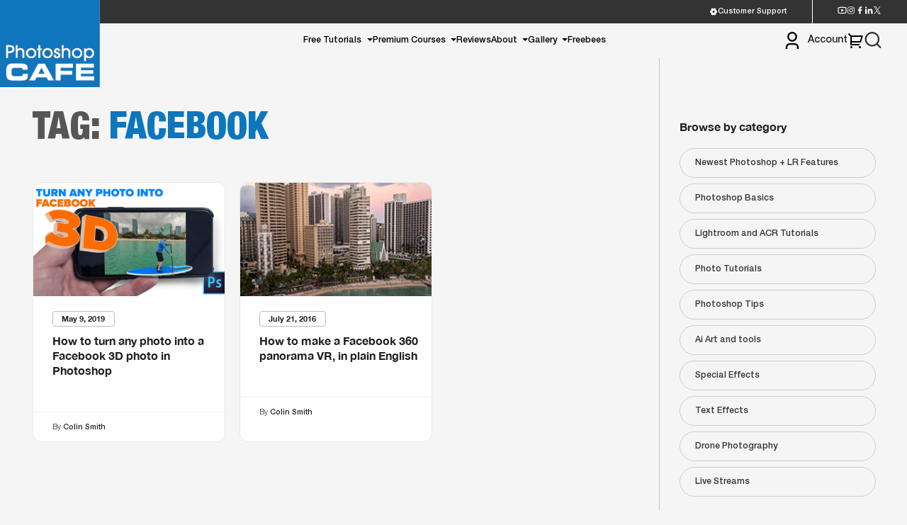

--- FILE ---
content_type: text/html; charset=UTF-8
request_url: https://photoshopcafe.com/tag/facebook/
body_size: 23242
content:
<!doctype html>
<html lang="en-US" prefix="og: http://ogp.me/ns# fb: http://ogp.me/ns/fb#">

<head>
	<meta charset="UTF-8">
	<meta name="viewport" content="width=device-width, initial-scale=1">
	<link rel="profile" href="https://gmpg.org/xfn/11">
	<meta name='robots' content='index, follow, max-image-preview:large, max-snippet:-1, max-video-preview:-1' />
<!-- This site has installed PayPal for WooCommerce v1.5.7 - https://www.angelleye.com/product/woocommerce-paypal-plugin/ -->

<!-- Powered by Social Snap v1.4 - https://socialsnap.com/ -->
<!-- Powered by Social Snap v1.4 - https://socialsnap.com/ -->


	<!-- This site is optimized with the Yoast SEO Premium plugin v26.6 (Yoast SEO v26.6) - https://yoast.com/wordpress/plugins/seo/ -->
	<title>facebook Archives - PhotoshopCAFE</title>
	<link rel="canonical" href="https://photoshopcafe.com/tag/facebook/" />
	<meta property="og:locale" content="en_US" />
	<meta property="og:type" content="article" />
	<meta property="og:title" content="facebook Archives" />
	<meta property="og:url" content="https://photoshopcafe.com/tag/facebook/" />
	<meta property="og:site_name" content="PhotoshopCAFE" />
	<meta name="twitter:card" content="summary_large_image" />
	<meta name="twitter:site" content="@photoshopCAFE" />
	<script type="application/ld+json" class="yoast-schema-graph">{"@context":"https://schema.org","@graph":[{"@type":"CollectionPage","@id":"https://photoshopcafe.com/tag/facebook/","url":"https://photoshopcafe.com/tag/facebook/","name":"facebook Archives - PhotoshopCAFE","isPartOf":{"@id":"https://photoshopcafe.com/#website"},"primaryImageOfPage":{"@id":"https://photoshopcafe.com/tag/facebook/#primaryimage"},"image":{"@id":"https://photoshopcafe.com/tag/facebook/#primaryimage"},"thumbnailUrl":"https://photoshopcafe.com/wp-content/uploads/2019/05/any-photo-to-facebook-3D.jpg","breadcrumb":{"@id":"https://photoshopcafe.com/tag/facebook/#breadcrumb"},"inLanguage":"en-US"},{"@type":"ImageObject","inLanguage":"en-US","@id":"https://photoshopcafe.com/tag/facebook/#primaryimage","url":"https://photoshopcafe.com/wp-content/uploads/2019/05/any-photo-to-facebook-3D.jpg","contentUrl":"https://photoshopcafe.com/wp-content/uploads/2019/05/any-photo-to-facebook-3D.jpg","width":1920,"height":1080,"caption":"turn any photo into a facebook 3D photo in photoshop"},{"@type":"BreadcrumbList","@id":"https://photoshopcafe.com/tag/facebook/#breadcrumb","itemListElement":[{"@type":"ListItem","position":1,"name":"Home","item":"https://photoshopcafe.com/"},{"@type":"ListItem","position":2,"name":"facebook"}]},{"@type":"WebSite","@id":"https://photoshopcafe.com/#website","url":"https://photoshopcafe.com/","name":"PhotoshopCAFE","description":"Adobe Photoshop tutorials and Lightroom tutorials","publisher":{"@id":"https://photoshopcafe.com/#organization"},"potentialAction":[{"@type":"SearchAction","target":{"@type":"EntryPoint","urlTemplate":"https://photoshopcafe.com/?s={search_term_string}"},"query-input":{"@type":"PropertyValueSpecification","valueRequired":true,"valueName":"search_term_string"}}],"inLanguage":"en-US"},{"@type":"Organization","@id":"https://photoshopcafe.com/#organization","name":"PhotoshopCAFE","url":"https://photoshopcafe.com/","logo":{"@type":"ImageObject","inLanguage":"en-US","@id":"https://photoshopcafe.com/#/schema/logo/image/","url":"https://photoshopcafe.com/wp-content/uploads/2021/12/cropped-psc512.png","contentUrl":"https://photoshopcafe.com/wp-content/uploads/2021/12/cropped-psc512.png","width":512,"height":512,"caption":"PhotoshopCAFE"},"image":{"@id":"https://photoshopcafe.com/#/schema/logo/image/"},"sameAs":["https://www.facebook.com/photoshopCAFE","https://x.com/photoshopCAFE","https://www.instagram.com/photoshopcafe/","https://www.linkedin.com/in/photoshopcafe/","https://www.youtube.com/photoshopcafe"]}]}</script>
	<!-- / Yoast SEO Premium plugin. -->


<link rel='dns-prefetch' href='//unpkg.com' />
<link rel='dns-prefetch' href='//cdn.jsdelivr.net' />
<link rel='dns-prefetch' href='//cdnjs.cloudflare.com' />
<link rel="alternate" type="application/rss+xml" title="PhotoshopCAFE &raquo; Feed" href="https://photoshopcafe.com/feed/" />
<link rel="alternate" type="application/rss+xml" title="PhotoshopCAFE &raquo; Comments Feed" href="https://photoshopcafe.com/comments/feed/" />
<link rel="alternate" type="application/rss+xml" title="PhotoshopCAFE &raquo; facebook Tag Feed" href="https://photoshopcafe.com/tag/facebook/feed/" />
<style id='wp-img-auto-sizes-contain-inline-css'>
img:is([sizes=auto i],[sizes^="auto," i]){contain-intrinsic-size:3000px 1500px}
/*# sourceURL=wp-img-auto-sizes-contain-inline-css */
</style>
<style id='wp-emoji-styles-inline-css'>

	img.wp-smiley, img.emoji {
		display: inline !important;
		border: none !important;
		box-shadow: none !important;
		height: 1em !important;
		width: 1em !important;
		margin: 0 0.07em !important;
		vertical-align: -0.1em !important;
		background: none !important;
		padding: 0 !important;
	}
/*# sourceURL=wp-emoji-styles-inline-css */
</style>
<style id='wp-block-library-inline-css'>
:root{--wp-block-synced-color:#7a00df;--wp-block-synced-color--rgb:122,0,223;--wp-bound-block-color:var(--wp-block-synced-color);--wp-editor-canvas-background:#ddd;--wp-admin-theme-color:#007cba;--wp-admin-theme-color--rgb:0,124,186;--wp-admin-theme-color-darker-10:#006ba1;--wp-admin-theme-color-darker-10--rgb:0,107,160.5;--wp-admin-theme-color-darker-20:#005a87;--wp-admin-theme-color-darker-20--rgb:0,90,135;--wp-admin-border-width-focus:2px}@media (min-resolution:192dpi){:root{--wp-admin-border-width-focus:1.5px}}.wp-element-button{cursor:pointer}:root .has-very-light-gray-background-color{background-color:#eee}:root .has-very-dark-gray-background-color{background-color:#313131}:root .has-very-light-gray-color{color:#eee}:root .has-very-dark-gray-color{color:#313131}:root .has-vivid-green-cyan-to-vivid-cyan-blue-gradient-background{background:linear-gradient(135deg,#00d084,#0693e3)}:root .has-purple-crush-gradient-background{background:linear-gradient(135deg,#34e2e4,#4721fb 50%,#ab1dfe)}:root .has-hazy-dawn-gradient-background{background:linear-gradient(135deg,#faaca8,#dad0ec)}:root .has-subdued-olive-gradient-background{background:linear-gradient(135deg,#fafae1,#67a671)}:root .has-atomic-cream-gradient-background{background:linear-gradient(135deg,#fdd79a,#004a59)}:root .has-nightshade-gradient-background{background:linear-gradient(135deg,#330968,#31cdcf)}:root .has-midnight-gradient-background{background:linear-gradient(135deg,#020381,#2874fc)}:root{--wp--preset--font-size--normal:16px;--wp--preset--font-size--huge:42px}.has-regular-font-size{font-size:1em}.has-larger-font-size{font-size:2.625em}.has-normal-font-size{font-size:var(--wp--preset--font-size--normal)}.has-huge-font-size{font-size:var(--wp--preset--font-size--huge)}.has-text-align-center{text-align:center}.has-text-align-left{text-align:left}.has-text-align-right{text-align:right}.has-fit-text{white-space:nowrap!important}#end-resizable-editor-section{display:none}.aligncenter{clear:both}.items-justified-left{justify-content:flex-start}.items-justified-center{justify-content:center}.items-justified-right{justify-content:flex-end}.items-justified-space-between{justify-content:space-between}.screen-reader-text{border:0;clip-path:inset(50%);height:1px;margin:-1px;overflow:hidden;padding:0;position:absolute;width:1px;word-wrap:normal!important}.screen-reader-text:focus{background-color:#ddd;clip-path:none;color:#444;display:block;font-size:1em;height:auto;left:5px;line-height:normal;padding:15px 23px 14px;text-decoration:none;top:5px;width:auto;z-index:100000}html :where(.has-border-color){border-style:solid}html :where([style*=border-top-color]){border-top-style:solid}html :where([style*=border-right-color]){border-right-style:solid}html :where([style*=border-bottom-color]){border-bottom-style:solid}html :where([style*=border-left-color]){border-left-style:solid}html :where([style*=border-width]){border-style:solid}html :where([style*=border-top-width]){border-top-style:solid}html :where([style*=border-right-width]){border-right-style:solid}html :where([style*=border-bottom-width]){border-bottom-style:solid}html :where([style*=border-left-width]){border-left-style:solid}html :where(img[class*=wp-image-]){height:auto;max-width:100%}:where(figure){margin:0 0 1em}html :where(.is-position-sticky){--wp-admin--admin-bar--position-offset:var(--wp-admin--admin-bar--height,0px)}@media screen and (max-width:600px){html :where(.is-position-sticky){--wp-admin--admin-bar--position-offset:0px}}

/*# sourceURL=wp-block-library-inline-css */
</style><link rel='stylesheet' id='wc-blocks-style-css' href='https://photoshopcafe.com/wp-content/plugins/woocommerce/assets/client/blocks/wc-blocks.css?ver=wc-10.3.7' media='all' />
<style id='global-styles-inline-css'>
:root{--wp--preset--aspect-ratio--square: 1;--wp--preset--aspect-ratio--4-3: 4/3;--wp--preset--aspect-ratio--3-4: 3/4;--wp--preset--aspect-ratio--3-2: 3/2;--wp--preset--aspect-ratio--2-3: 2/3;--wp--preset--aspect-ratio--16-9: 16/9;--wp--preset--aspect-ratio--9-16: 9/16;--wp--preset--color--black: #000000;--wp--preset--color--cyan-bluish-gray: #abb8c3;--wp--preset--color--white: #ffffff;--wp--preset--color--pale-pink: #f78da7;--wp--preset--color--vivid-red: #cf2e2e;--wp--preset--color--luminous-vivid-orange: #ff6900;--wp--preset--color--luminous-vivid-amber: #fcb900;--wp--preset--color--light-green-cyan: #7bdcb5;--wp--preset--color--vivid-green-cyan: #00d084;--wp--preset--color--pale-cyan-blue: #8ed1fc;--wp--preset--color--vivid-cyan-blue: #0693e3;--wp--preset--color--vivid-purple: #9b51e0;--wp--preset--gradient--vivid-cyan-blue-to-vivid-purple: linear-gradient(135deg,rgb(6,147,227) 0%,rgb(155,81,224) 100%);--wp--preset--gradient--light-green-cyan-to-vivid-green-cyan: linear-gradient(135deg,rgb(122,220,180) 0%,rgb(0,208,130) 100%);--wp--preset--gradient--luminous-vivid-amber-to-luminous-vivid-orange: linear-gradient(135deg,rgb(252,185,0) 0%,rgb(255,105,0) 100%);--wp--preset--gradient--luminous-vivid-orange-to-vivid-red: linear-gradient(135deg,rgb(255,105,0) 0%,rgb(207,46,46) 100%);--wp--preset--gradient--very-light-gray-to-cyan-bluish-gray: linear-gradient(135deg,rgb(238,238,238) 0%,rgb(169,184,195) 100%);--wp--preset--gradient--cool-to-warm-spectrum: linear-gradient(135deg,rgb(74,234,220) 0%,rgb(151,120,209) 20%,rgb(207,42,186) 40%,rgb(238,44,130) 60%,rgb(251,105,98) 80%,rgb(254,248,76) 100%);--wp--preset--gradient--blush-light-purple: linear-gradient(135deg,rgb(255,206,236) 0%,rgb(152,150,240) 100%);--wp--preset--gradient--blush-bordeaux: linear-gradient(135deg,rgb(254,205,165) 0%,rgb(254,45,45) 50%,rgb(107,0,62) 100%);--wp--preset--gradient--luminous-dusk: linear-gradient(135deg,rgb(255,203,112) 0%,rgb(199,81,192) 50%,rgb(65,88,208) 100%);--wp--preset--gradient--pale-ocean: linear-gradient(135deg,rgb(255,245,203) 0%,rgb(182,227,212) 50%,rgb(51,167,181) 100%);--wp--preset--gradient--electric-grass: linear-gradient(135deg,rgb(202,248,128) 0%,rgb(113,206,126) 100%);--wp--preset--gradient--midnight: linear-gradient(135deg,rgb(2,3,129) 0%,rgb(40,116,252) 100%);--wp--preset--font-size--small: 13px;--wp--preset--font-size--medium: 20px;--wp--preset--font-size--large: 36px;--wp--preset--font-size--x-large: 42px;--wp--preset--spacing--20: 0.44rem;--wp--preset--spacing--30: 0.67rem;--wp--preset--spacing--40: 1rem;--wp--preset--spacing--50: 1.5rem;--wp--preset--spacing--60: 2.25rem;--wp--preset--spacing--70: 3.38rem;--wp--preset--spacing--80: 5.06rem;--wp--preset--shadow--natural: 6px 6px 9px rgba(0, 0, 0, 0.2);--wp--preset--shadow--deep: 12px 12px 50px rgba(0, 0, 0, 0.4);--wp--preset--shadow--sharp: 6px 6px 0px rgba(0, 0, 0, 0.2);--wp--preset--shadow--outlined: 6px 6px 0px -3px rgb(255, 255, 255), 6px 6px rgb(0, 0, 0);--wp--preset--shadow--crisp: 6px 6px 0px rgb(0, 0, 0);}:where(.is-layout-flex){gap: 0.5em;}:where(.is-layout-grid){gap: 0.5em;}body .is-layout-flex{display: flex;}.is-layout-flex{flex-wrap: wrap;align-items: center;}.is-layout-flex > :is(*, div){margin: 0;}body .is-layout-grid{display: grid;}.is-layout-grid > :is(*, div){margin: 0;}:where(.wp-block-columns.is-layout-flex){gap: 2em;}:where(.wp-block-columns.is-layout-grid){gap: 2em;}:where(.wp-block-post-template.is-layout-flex){gap: 1.25em;}:where(.wp-block-post-template.is-layout-grid){gap: 1.25em;}.has-black-color{color: var(--wp--preset--color--black) !important;}.has-cyan-bluish-gray-color{color: var(--wp--preset--color--cyan-bluish-gray) !important;}.has-white-color{color: var(--wp--preset--color--white) !important;}.has-pale-pink-color{color: var(--wp--preset--color--pale-pink) !important;}.has-vivid-red-color{color: var(--wp--preset--color--vivid-red) !important;}.has-luminous-vivid-orange-color{color: var(--wp--preset--color--luminous-vivid-orange) !important;}.has-luminous-vivid-amber-color{color: var(--wp--preset--color--luminous-vivid-amber) !important;}.has-light-green-cyan-color{color: var(--wp--preset--color--light-green-cyan) !important;}.has-vivid-green-cyan-color{color: var(--wp--preset--color--vivid-green-cyan) !important;}.has-pale-cyan-blue-color{color: var(--wp--preset--color--pale-cyan-blue) !important;}.has-vivid-cyan-blue-color{color: var(--wp--preset--color--vivid-cyan-blue) !important;}.has-vivid-purple-color{color: var(--wp--preset--color--vivid-purple) !important;}.has-black-background-color{background-color: var(--wp--preset--color--black) !important;}.has-cyan-bluish-gray-background-color{background-color: var(--wp--preset--color--cyan-bluish-gray) !important;}.has-white-background-color{background-color: var(--wp--preset--color--white) !important;}.has-pale-pink-background-color{background-color: var(--wp--preset--color--pale-pink) !important;}.has-vivid-red-background-color{background-color: var(--wp--preset--color--vivid-red) !important;}.has-luminous-vivid-orange-background-color{background-color: var(--wp--preset--color--luminous-vivid-orange) !important;}.has-luminous-vivid-amber-background-color{background-color: var(--wp--preset--color--luminous-vivid-amber) !important;}.has-light-green-cyan-background-color{background-color: var(--wp--preset--color--light-green-cyan) !important;}.has-vivid-green-cyan-background-color{background-color: var(--wp--preset--color--vivid-green-cyan) !important;}.has-pale-cyan-blue-background-color{background-color: var(--wp--preset--color--pale-cyan-blue) !important;}.has-vivid-cyan-blue-background-color{background-color: var(--wp--preset--color--vivid-cyan-blue) !important;}.has-vivid-purple-background-color{background-color: var(--wp--preset--color--vivid-purple) !important;}.has-black-border-color{border-color: var(--wp--preset--color--black) !important;}.has-cyan-bluish-gray-border-color{border-color: var(--wp--preset--color--cyan-bluish-gray) !important;}.has-white-border-color{border-color: var(--wp--preset--color--white) !important;}.has-pale-pink-border-color{border-color: var(--wp--preset--color--pale-pink) !important;}.has-vivid-red-border-color{border-color: var(--wp--preset--color--vivid-red) !important;}.has-luminous-vivid-orange-border-color{border-color: var(--wp--preset--color--luminous-vivid-orange) !important;}.has-luminous-vivid-amber-border-color{border-color: var(--wp--preset--color--luminous-vivid-amber) !important;}.has-light-green-cyan-border-color{border-color: var(--wp--preset--color--light-green-cyan) !important;}.has-vivid-green-cyan-border-color{border-color: var(--wp--preset--color--vivid-green-cyan) !important;}.has-pale-cyan-blue-border-color{border-color: var(--wp--preset--color--pale-cyan-blue) !important;}.has-vivid-cyan-blue-border-color{border-color: var(--wp--preset--color--vivid-cyan-blue) !important;}.has-vivid-purple-border-color{border-color: var(--wp--preset--color--vivid-purple) !important;}.has-vivid-cyan-blue-to-vivid-purple-gradient-background{background: var(--wp--preset--gradient--vivid-cyan-blue-to-vivid-purple) !important;}.has-light-green-cyan-to-vivid-green-cyan-gradient-background{background: var(--wp--preset--gradient--light-green-cyan-to-vivid-green-cyan) !important;}.has-luminous-vivid-amber-to-luminous-vivid-orange-gradient-background{background: var(--wp--preset--gradient--luminous-vivid-amber-to-luminous-vivid-orange) !important;}.has-luminous-vivid-orange-to-vivid-red-gradient-background{background: var(--wp--preset--gradient--luminous-vivid-orange-to-vivid-red) !important;}.has-very-light-gray-to-cyan-bluish-gray-gradient-background{background: var(--wp--preset--gradient--very-light-gray-to-cyan-bluish-gray) !important;}.has-cool-to-warm-spectrum-gradient-background{background: var(--wp--preset--gradient--cool-to-warm-spectrum) !important;}.has-blush-light-purple-gradient-background{background: var(--wp--preset--gradient--blush-light-purple) !important;}.has-blush-bordeaux-gradient-background{background: var(--wp--preset--gradient--blush-bordeaux) !important;}.has-luminous-dusk-gradient-background{background: var(--wp--preset--gradient--luminous-dusk) !important;}.has-pale-ocean-gradient-background{background: var(--wp--preset--gradient--pale-ocean) !important;}.has-electric-grass-gradient-background{background: var(--wp--preset--gradient--electric-grass) !important;}.has-midnight-gradient-background{background: var(--wp--preset--gradient--midnight) !important;}.has-small-font-size{font-size: var(--wp--preset--font-size--small) !important;}.has-medium-font-size{font-size: var(--wp--preset--font-size--medium) !important;}.has-large-font-size{font-size: var(--wp--preset--font-size--large) !important;}.has-x-large-font-size{font-size: var(--wp--preset--font-size--x-large) !important;}
/*# sourceURL=global-styles-inline-css */
</style>

<style id='classic-theme-styles-inline-css'>
/*! This file is auto-generated */
.wp-block-button__link{color:#fff;background-color:#32373c;border-radius:9999px;box-shadow:none;text-decoration:none;padding:calc(.667em + 2px) calc(1.333em + 2px);font-size:1.125em}.wp-block-file__button{background:#32373c;color:#fff;text-decoration:none}
/*# sourceURL=/wp-includes/css/classic-themes.min.css */
</style>
<link rel='stylesheet' id='mailerlite_forms.css-css' href='https://photoshopcafe.com/wp-content/plugins/official-mailerlite-sign-up-forms/assets/css/mailerlite_forms.css?ver=1.7.18' media='all' />
<link rel='stylesheet' id='pac-styles-css' href='https://photoshopcafe.com/wp-content/plugins/woocommerce-product-archive-customiser/assets/css/pac.css?ver=6.9' media='all' />
<link rel='stylesheet' id='pac-layout-styles-css' href='https://photoshopcafe.com/wp-content/plugins/woocommerce-product-archive-customiser/assets/css/layout.css?ver=6.9' media='only screen and (min-width: 768px)' />
<style id='woocommerce-inline-inline-css'>
.woocommerce form .form-row .required { visibility: visible; }
/*# sourceURL=woocommerce-inline-inline-css */
</style>
<link rel='stylesheet' id='brands-styles-css' href='https://photoshopcafe.com/wp-content/plugins/woocommerce/assets/css/brands.css?ver=10.3.7' media='all' />
<link rel='stylesheet' id='woocommerce-inline-style-css' href='https://photoshopcafe.com/wp-content/plugins/woocommerce/assets/css/woocommerce.css' media='all' />
<link rel='stylesheet' id='font-awesome-v6-css' href='https://cdnjs.cloudflare.com/ajax/libs/font-awesome/6.5.0/css/all.min.css?ver=6.5.0' media='all' />
<link rel='stylesheet' id='photoshop_cafe_dev-style-css' href='https://photoshopcafe.com/wp-content/themes/photoshop-cafe/style.css?ver=1.0.6' media='all' />
<link rel='stylesheet' id='photoshop_cafe-app-css-css' href='https://photoshopcafe.com/wp-content/themes/photoshop-cafe/src/dist/css/app.css?ver=1.0.6' media='all' />
<link rel='stylesheet' id='glightbox-css' href='https://cdn.jsdelivr.net/npm/glightbox/dist/css/glightbox.min.css' media='all' />
<link rel='stylesheet' id='sv-wc-payment-gateway-payment-form-v5_10_3-css' href='https://photoshopcafe.com/wp-content/plugins/woocommerce-gateway-authorize-net-cim/vendor/skyverge/wc-plugin-framework/woocommerce/payment-gateway/assets/css/frontend/sv-wc-payment-gateway-payment-form.min.css?ver=5.10.3' media='all' />
<script src="https://photoshopcafe.com/wp-includes/js/jquery/jquery.min.js?ver=3.7.1" id="jquery-core-js"></script>
<script src="https://photoshopcafe.com/wp-includes/js/jquery/jquery-migrate.min.js?ver=3.4.1" id="jquery-migrate-js"></script>
<script src="https://photoshopcafe.com/wp-content/plugins/woocommerce/assets/js/jquery-blockui/jquery.blockUI.min.js?ver=2.7.0-wc.10.3.7" id="wc-jquery-blockui-js" defer data-wp-strategy="defer"></script>
<script src="https://photoshopcafe.com/wp-content/plugins/woocommerce/assets/js/js-cookie/js.cookie.min.js?ver=2.1.4-wc.10.3.7" id="wc-js-cookie-js" defer data-wp-strategy="defer"></script>
<script id="woocommerce-js-extra">
var woocommerce_params = {"ajax_url":"/wp-admin/admin-ajax.php","wc_ajax_url":"/?wc-ajax=%%endpoint%%","i18n_password_show":"Show password","i18n_password_hide":"Hide password"};
//# sourceURL=woocommerce-js-extra
</script>
<script src="https://photoshopcafe.com/wp-content/plugins/woocommerce/assets/js/frontend/woocommerce.min.js?ver=10.3.7" id="woocommerce-js" defer data-wp-strategy="defer"></script>
<link rel="https://api.w.org/" href="https://photoshopcafe.com/wp-json/" /><link rel="alternate" title="JSON" type="application/json" href="https://photoshopcafe.com/wp-json/wp/v2/tags/505" /><link rel="EditURI" type="application/rsd+xml" title="RSD" href="https://photoshopcafe.com/xmlrpc.php?rsd" />
<meta name="generator" content="WordPress 6.9" />
<meta name="generator" content="WooCommerce 10.3.7" />
        <!-- MailerLite Universal -->
        <script>
            (function(w,d,e,u,f,l,n){w[f]=w[f]||function(){(w[f].q=w[f].q||[])
                .push(arguments);},l=d.createElement(e),l.async=1,l.src=u,
                n=d.getElementsByTagName(e)[0],n.parentNode.insertBefore(l,n);})
            (window,document,'script','https://assets.mailerlite.com/js/universal.js','ml');
            ml('account', '707310');
            ml('enablePopups', true);
        </script>
        <!-- End MailerLite Universal -->
        	<noscript><style>.woocommerce-product-gallery{ opacity: 1 !important; }</style></noscript>
	
<!-- Meta Pixel Code -->
<script type='text/javascript'>
!function(f,b,e,v,n,t,s){if(f.fbq)return;n=f.fbq=function(){n.callMethod?
n.callMethod.apply(n,arguments):n.queue.push(arguments)};if(!f._fbq)f._fbq=n;
n.push=n;n.loaded=!0;n.version='2.0';n.queue=[];t=b.createElement(e);t.async=!0;
t.src=v;s=b.getElementsByTagName(e)[0];s.parentNode.insertBefore(t,s)}(window,
document,'script','https://connect.facebook.net/en_US/fbevents.js');
</script>
<!-- End Meta Pixel Code -->
<script type='text/javascript'>var url = window.location.origin + '?ob=open-bridge';
            fbq('set', 'openbridge', '1673524192931804', url);
fbq('init', '1673524192931804', {}, {
    "agent": "wordpress-6.9-4.1.5"
})</script><script type='text/javascript'>
    fbq('track', 'PageView', []);
  </script><!-- Google tag (gtag.js) -->
<script async src="https://www.googletagmanager.com/gtag/js?id=UA-636349-1"></script>
<script>
  window.dataLayer = window.dataLayer || [];
  function gtag(){dataLayer.push(arguments);}
  gtag('js', new Date());

  gtag('config', 'UA-636349-1');
</script>
<link rel="icon" href="https://photoshopcafe.com/wp-content/uploads/2021/12/cropped-psc512-32x32.png" sizes="32x32" />
<link rel="icon" href="https://photoshopcafe.com/wp-content/uploads/2021/12/cropped-psc512-192x192.png" sizes="192x192" />
<link rel="apple-touch-icon" href="https://photoshopcafe.com/wp-content/uploads/2021/12/cropped-psc512-180x180.png" />
<meta name="msapplication-TileImage" content="https://photoshopcafe.com/wp-content/uploads/2021/12/cropped-psc512-270x270.png" />
		<style id="wp-custom-css">
			.single-post strong em {
    font-weight: 700;
}
.single-post strong{
	display: inline-block;
}		</style>
			<!-- Google tag (gtag.js) -->
<script async src="https://www.googletagmanager.com/gtag/js?id=G-340031666"></script>
<script>
  window.dataLayer = window.dataLayer || [];
  function gtag(){dataLayer.push(arguments);}
  gtag('js', new Date());

  gtag('config', 'G-340031666');
</script>
</head>
<body class="archive tag tag-facebook tag-505 wp-custom-logo wp-theme-photoshop-cafe  theme-photoshop-cafe wc-pac-hide-sale-flash woocommerce-no-js hfeed">

	
<!-- Meta Pixel Code -->
<noscript>
<img height="1" width="1" style="display:none" alt="fbpx"
src="https://www.facebook.com/tr?id=1673524192931804&ev=PageView&noscript=1" />
</noscript>
<!-- End Meta Pixel Code -->
	<div id="loader"></div>
	<div id="page" class="site">
		<a class="skip-link screen-reader-text" href="#primary">
			Skip to content		</a>
				<header id="masthead" class="site-header ">
							<div class="top-bar">
					<div class="top-bar-link">
						<div class="top-row flex">
							<div class="support-col">
								<a target="_blank" href="https://photoshopcafe.zendesk.com/home"><svg width="15" height="15" viewBox="0 0 15 15" fill="none" xmlns="http://www.w3.org/2000/svg">
<path d="M3.33372 2.84063C3.97543 2.2658 4.72915 1.83 5.54747 1.56063C5.78146 1.85376 6.07851 2.09039 6.41654 2.25292C6.75458 2.41544 7.1249 2.49968 7.49997 2.49938C7.87504 2.49968 8.24536 2.41544 8.5834 2.25292C8.92143 2.09039 9.21848 1.85376 9.45247 1.56063C10.2708 1.83 11.0245 2.2658 11.6662 2.84063C11.5297 3.18966 11.4735 3.56496 11.5018 3.93868C11.5302 4.3124 11.6423 4.67494 11.83 4.99937C12.0172 5.32443 12.2753 5.60309 12.5851 5.81464C12.8949 6.02618 13.2484 6.16516 13.6193 6.22125C13.7947 7.06431 13.7947 7.93444 13.6193 8.7775C12.8943 8.88875 12.2256 9.315 11.83 9.99937C11.6422 10.3239 11.53 10.6865 11.5017 11.0604C11.4733 11.4342 11.5296 11.8096 11.6662 12.1587C11.0245 12.7333 10.2707 13.1689 9.45247 13.4381C9.21842 13.1451 8.92134 12.9086 8.58331 12.7462C8.24528 12.5838 7.87499 12.4996 7.49997 12.5C7.1249 12.4997 6.75458 12.5839 6.41654 12.7465C6.07851 12.909 5.78146 13.1456 5.54747 13.4387C4.7292 13.1696 3.97548 12.734 3.33372 12.1594C3.47038 11.8103 3.52662 11.4348 3.49827 11.061C3.46992 10.6872 3.35771 10.3245 3.16997 10C2.98265 9.67506 2.7245 9.39652 2.41471 9.18509C2.10492 8.97365 1.75145 8.83477 1.38059 8.77875C1.20517 7.93548 1.20517 7.06514 1.38059 6.22187C1.75151 6.16579 2.10501 6.02681 2.41481 5.81526C2.7246 5.60372 2.98272 5.32506 3.16997 5C3.35761 4.67556 3.46977 4.31303 3.49812 3.93931C3.52647 3.56559 3.47028 3.18966 3.33372 2.84063ZM8.43747 9.12312C8.65243 9.00091 8.84109 8.83738 8.9926 8.64195C9.1441 8.44652 9.25545 8.22306 9.32024 7.98442C9.38503 7.74579 9.40197 7.49669 9.3701 7.25148C9.33823 7.00627 9.25817 6.76978 9.13453 6.55563C9.01089 6.34149 8.84611 6.15392 8.64968 6.00371C8.45325 5.85351 8.22905 5.74364 7.98999 5.68044C7.75093 5.61724 7.50173 5.60194 7.25673 5.63544C7.01174 5.66894 6.77579 5.75057 6.56247 5.87562C6.13533 6.12603 5.82458 6.53522 5.69802 7.0139C5.57147 7.49258 5.63939 8.00189 5.88695 8.43068C6.13452 8.85947 6.54164 9.17293 7.01947 9.30265C7.4973 9.43238 8.00705 9.36784 8.43747 9.12312Z" fill="white"/>
</svg>
 Customer Support</a>
							</div>
							<div class="social-icon">
								<ul class="flex">
									<li>
										<a href="https://www.youtube.com/photoshopcafe" target="_blank">
											<svg width="15" height="13" viewBox="0 0 15 13" fill="none" xmlns="http://www.w3.org/2000/svg">
<path d="M12.8879 2.95479C12.8341 2.74371 12.6811 2.58433 12.5061 2.53546C12.1966 2.44833 10.6878 2.25 7.50033 2.25C4.31283 2.25 2.80549 2.44833 2.49312 2.53546C2.32028 2.58362 2.16728 2.743 2.11274 2.95479C2.03553 3.25512 1.83366 4.51383 1.83366 6.5C1.83366 8.48617 2.03553 9.74417 2.11274 10.0459C2.16658 10.2563 2.31958 10.4157 2.49383 10.4638C2.80549 10.5517 4.31283 10.75 7.50033 10.75C10.6878 10.75 12.1959 10.5517 12.5075 10.4645C12.6804 10.4164 12.8334 10.257 12.8879 10.0452C12.9651 9.74487 13.167 8.48333 13.167 6.5C13.167 4.51667 12.9651 3.25583 12.8879 2.95479ZM14.26 2.60275C14.5837 3.865 14.5837 6.5 14.5837 6.5C14.5837 6.5 14.5837 9.135 14.26 10.3973C14.08 11.095 13.5537 11.6439 12.8872 11.8295C11.6767 12.1667 7.50033 12.1667 7.50033 12.1667C7.50033 12.1667 3.32612 12.1667 2.11345 11.8295C1.44408 11.6411 0.918492 11.0928 0.740701 10.3973C0.416992 9.135 0.416992 6.5 0.416992 6.5C0.416992 6.5 0.416992 3.865 0.740701 2.60275C0.920617 1.90504 1.44691 1.35608 2.11345 1.1705C3.32612 0.833333 7.50033 0.833333 7.50033 0.833333C7.50033 0.833333 11.6767 0.833333 12.8872 1.1705C13.5566 1.35892 14.0822 1.90717 14.26 2.60275ZM6.08366 8.97917V4.02083L10.3337 6.5L6.08366 8.97917Z" fill="white"/>
</svg>
										</a>
									</li>
									<li><a href="https://www.instagram.com/photoshopcafe" target="_blank"><svg width="13" height="13" viewBox="0 0 13 13" fill="none" xmlns="http://www.w3.org/2000/svg">
<path fill-rule="evenodd" clip-rule="evenodd" d="M3.99125 0.498751H9.00875C10.9294 0.498751 12.5 2.02813 12.5 3.89688V9.10063C12.5 10.9694 10.9294 12.4987 9.00875 12.4987H3.99125C2.07187 12.4987 0.5 10.9694 0.5 9.10063V3.89688C0.5 2.02813 2.07187 0.498751 3.99125 0.498751ZM2.17875 10.8675C2.6636 11.34 3.31423 11.6039 3.99125 11.6025H9.01C9.68725 11.6041 10.3382 11.3402 10.8231 10.8675C11.0614 10.6392 11.2512 10.3652 11.3811 10.0618C11.5109 9.75838 11.5781 9.43189 11.5787 9.10188V3.8975C11.5787 3.23438 11.31 2.6075 10.8231 2.13313C10.3381 1.65989 9.68699 1.39558 9.00937 1.39688H3.99187C3.30937 1.39688 2.66687 1.65938 2.17875 2.13313C1.9405 2.36123 1.75072 2.63506 1.62078 2.93823C1.49083 3.24139 1.4234 3.56766 1.4225 3.8975V9.10188C1.42312 9.76563 1.69187 10.3938 2.17875 10.8675ZM9.09313 3.1875C9.09313 2.76625 9.44375 2.425 9.87562 2.425C10.3081 2.425 10.6581 2.76625 10.6581 3.1875C10.6581 3.60813 10.3081 3.9475 9.87562 3.9475C9.44438 3.9475 9.09313 3.60813 9.09313 3.1875ZM3.2125 6.45313C3.2125 4.67688 4.69187 3.23688 6.51625 3.23688C8.34125 3.23688 9.82063 4.67688 9.82063 6.45313C9.82063 8.22938 8.34062 9.66938 6.51625 9.66938C4.69187 9.66938 3.2125 8.22938 3.2125 6.45313ZM4.3375 6.455C4.3375 7.61813 5.30625 8.56188 6.50188 8.56188C7.69563 8.56188 8.66438 7.61813 8.66438 6.455C8.66438 5.2925 7.69563 4.35 6.50188 4.35C5.30625 4.35 4.3375 5.2925 4.3375 6.455Z" fill="white"/>
</svg>
</a></li>
									<li><a href="https://www.facebook.com/photoshopCAFE" target="_blank"><svg width="7" height="13" viewBox="0 0 7 13" fill="none" xmlns="http://www.w3.org/2000/svg">
<path d="M4.75 7.4375H6.3125L6.9375 4.9375H4.75V3.6875C4.75 3.04375 4.75 2.4375 6 2.4375H6.9375V0.3375C6.73375 0.310625 5.96437 0.25 5.15187 0.25C3.455 0.25 2.25 1.28562 2.25 3.1875V4.9375H0.375V7.4375H2.25V12.75H4.75V7.4375Z" fill="white"/>
</svg>
</a></li>
									<li><a href="https://www.linkedin.com/company/photoshopcafe" target="_blank"><svg width="13" height="12" viewBox="0 0 13 12" fill="none" xmlns="http://www.w3.org/2000/svg">
<path d="M3.45838 11.5678H0.925049V3.96776H3.45838V11.5678ZM2.19172 2.95443C1.85577 2.95443 1.53359 2.82098 1.29605 2.58343C1.0585 2.34588 0.925049 2.0237 0.925049 1.68776C0.925049 1.35182 1.0585 1.02964 1.29605 0.792092C1.53359 0.554546 1.85577 0.421094 2.19172 0.421094C2.52766 0.421094 2.84984 0.554546 3.08738 0.792092C3.32493 1.02964 3.45838 1.35182 3.45838 1.68776C3.45838 2.0237 3.32493 2.34588 3.08738 2.58343C2.84984 2.82098 2.52766 2.95443 2.19172 2.95443ZM12.5784 11.5678H10.144V7.86909C10.144 6.98718 10.1274 5.85272 8.87734 5.85272C7.60909 5.85272 7.41434 6.81301 7.41434 7.80576V11.5678H4.97917V3.96222H7.31697V5.00168H7.35022C7.6748 4.40397 8.47042 3.7738 9.65555 3.7738C12.1232 3.7738 12.5792 5.34922 12.5792 7.39647V11.5686L12.5784 11.5678Z" fill="white"/>
</svg>
</a></li>
									<li><a href="https://twitter.com/photoshopCAFE" target="_blank"><svg width="10" height="11" viewBox="0 0 10 11" fill="none" xmlns="http://www.w3.org/2000/svg">
<g clip-path="url(#clip0_474_573)">
<path d="M5.95233 4.65827L9.67567 0H8.79367L5.55933 4.04388L2.978 0H0L3.90433 6.11565L0 11H0.882L4.29533 6.72857L7.022 11H10M1.20033 0.715868H2.55533L8.793 10.3193H7.43767" fill="white"/>
</g>
<defs>
<clipPath id="clip0_474_573">
<rect width="10" height="11" fill="white"/>
</clipPath>
</defs>
</svg>
</a></li>
								</ul>
							</div>
						</div>
					</div>
				</div>
						<div class="header-row flex space-between align-center">
				<div class="site-branding">
					<a href="https://photoshopcafe.com/">
						<svg width="158" height="137" viewBox="0 0 158 137" fill="none" xmlns="http://www.w3.org/2000/svg" xmlns:xlink="http://www.w3.org/1999/xlink">
<rect x="-1" y="-12" width="159" height="149" fill="url(#pattern0_474_582)"/>
<defs>
<pattern id="pattern0_474_582" patternContentUnits="objectBoundingBox" width="1" height="1">
<use xlink:href="#image0_474_582" transform="scale(0.00471698 0.00503356)"/>
</pattern>
<image id="image0_474_582" width="212" height="200" preserveAspectRatio="none" xlink:href="[data-uri]"/>
</defs>
</svg>
					</a>
				</div>
									<div class="site-main-nav">
						<button class="menuToggleBtn">
							<span class="bar"></span>
							<span class="bar"></span>
						</button>
						<div class="drawer-menu-box">
							<nav id="site-navigation" class="main-navigation">
								<ul id="primary-menu" class="flex align-center menu"><li id="menu-item-317" class="menu-item menu-item-type-taxonomy menu-item-object-category menu-item-has-children menu-item-317"><a href="https://photoshopcafe.com/tutorials.htm">Free Tutorials</a>
<ul class="sub-menu">
	<li id="menu-item-300" class="menu-item menu-item-type-taxonomy menu-item-object-category menu-item-has-children menu-item-300"><a href="https://photoshopcafe.com/tutorials.htm">All Free Tutorials</a>
	<ul class="sub-menu">
		<li id="menu-item-4946" class="menu-item menu-item-type-custom menu-item-object-custom menu-item-4946"><a href="https://photoshopcafe.com/tutorials/lightroom">ACR &#038; Lightroom Tutorials</a></li>
		<li id="menu-item-4945" class="menu-item menu-item-type-custom menu-item-object-custom menu-item-4945"><a href="https://photoshopcafe.com/tutorials/photoshopBasics">Photoshop Basics</a></li>
		<li id="menu-item-62645" class="menu-item menu-item-type-taxonomy menu-item-object-category menu-item-62645"><a href="https://photoshopcafe.com/tips.htm">Photoshop Tips</a></li>
		<li id="menu-item-302" class="menu-item menu-item-type-taxonomy menu-item-object-category menu-item-302"><a href="https://photoshopcafe.com/tut_photo.htm">Photo Tutorials</a></li>
		<li id="menu-item-55753" class="menu-item menu-item-type-taxonomy menu-item-object-category menu-item-55753"><a href="https://photoshopcafe.com/ai/">Ai Art and tools</a></li>
		<li id="menu-item-303" class="menu-item menu-item-type-taxonomy menu-item-object-category menu-item-303"><a href="https://photoshopcafe.com/tut_fx.htm">Special Effects</a></li>
		<li id="menu-item-304" class="menu-item menu-item-type-taxonomy menu-item-object-category menu-item-304"><a href="https://photoshopcafe.com/tut_text.htm">Text Effects</a></li>
		<li id="menu-item-301" class="menu-item menu-item-type-taxonomy menu-item-object-category menu-item-301"><a href="https://photoshopcafe.com/tut_misc.htm">MISC</a></li>
		<li id="menu-item-8219" class="menu-item menu-item-type-taxonomy menu-item-object-category menu-item-8219"><a href="https://photoshopcafe.com/drone">Drone Photography</a></li>
	</ul>
</li>
	<li id="menu-item-294" class="menu-item menu-item-type-taxonomy menu-item-object-category menu-item-has-children menu-item-294"><a href="https://photoshopcafe.com/csc/index.htm">Newest Photoshop + LR Features</a>
	<ul class="sub-menu">
		<li id="menu-item-3151" class="menu-item menu-item-type-taxonomy menu-item-object-category menu-item-3151"><a href="https://photoshopcafe.com/lightroom.htm">Lightroom New Features</a></li>
		<li id="menu-item-295" class="menu-item menu-item-type-taxonomy menu-item-object-category menu-item-295"><a href="https://photoshopcafe.com/cc-learning.htm">Photoshop CC New Features</a></li>
		<li id="menu-item-299" class="menu-item menu-item-type-taxonomy menu-item-object-category menu-item-299"><a href="https://photoshopcafe.com/cs6">Photoshop CS6 New Features</a></li>
		<li id="menu-item-298" class="menu-item menu-item-type-taxonomy menu-item-object-category menu-item-298"><a href="https://photoshopcafe.com/cs5">Photoshop CS5 New Features</a></li>
		<li id="menu-item-297" class="menu-item menu-item-type-taxonomy menu-item-object-category menu-item-297"><a href="https://photoshopcafe.com/cs4">Photoshop CS4 New Features</a></li>
		<li id="menu-item-296" class="menu-item menu-item-type-taxonomy menu-item-object-category menu-item-296"><a href="https://photoshopcafe.com/cs3">Photoshop CS3 New Features</a></li>
	</ul>
</li>
	<li id="menu-item-45428" class="menu-item menu-item-type-taxonomy menu-item-object-category menu-item-45428"><a href="https://photoshopcafe.com/livestreams">Live Streams</a></li>
</ul>
</li>
<li id="menu-item-313" class="menu-item menu-item-type-post_type menu-item-object-page menu-item-has-children menu-item-313"><a href="https://photoshopcafe.com/video/videos.htm">Premium Courses</a>
<ul class="sub-menu">
	<li id="menu-item-314" class="menu-item menu-item-type-post_type menu-item-object-page menu-item-has-children menu-item-314"><a href="https://photoshopcafe.com/video/videos.htm">Premium Training</a>
	<ul class="sub-menu">
		<li id="menu-item-1495" class="menu-item menu-item-type-taxonomy menu-item-object-product_cat menu-item-1495"><a href="https://photoshopcafe.com/product-category/photoshop/">Photoshop</a></li>
		<li id="menu-item-1493" class="menu-item menu-item-type-taxonomy menu-item-object-product_cat menu-item-1493"><a href="https://photoshopcafe.com/product-category/lightroom/">Lightroom</a></li>
		<li id="menu-item-1489" class="menu-item menu-item-type-taxonomy menu-item-object-product_cat menu-item-1489"><a href="https://photoshopcafe.com/product-category/design/">Design</a></li>
		<li id="menu-item-1490" class="menu-item menu-item-type-taxonomy menu-item-object-product_cat menu-item-1490"><a href="https://photoshopcafe.com/product-category/digital-art/">Digital Art</a></li>
		<li id="menu-item-1494" class="menu-item menu-item-type-taxonomy menu-item-object-product_cat menu-item-1494"><a href="https://photoshopcafe.com/product-category/photography/">Photography</a></li>
		<li id="menu-item-1492" class="menu-item menu-item-type-taxonomy menu-item-object-product_cat menu-item-1492"><a href="https://photoshopcafe.com/product-category/lighting/">Lighting</a></li>
		<li id="menu-item-17893" class="menu-item menu-item-type-taxonomy menu-item-object-product_cat menu-item-17893"><a href="https://photoshopcafe.com/product-category/drone-photography-video/">Drones</a></li>
		<li id="menu-item-293" class="menu-item menu-item-type-post_type menu-item-object-page menu-item-293"><a href="https://photoshopcafe.com/video/new.htm">New Releases</a></li>
		<li id="menu-item-17202" class="menu-item menu-item-type-custom menu-item-object-custom menu-item-17202"><a href="//photoshopcafe.com/product-tag/saleItem/">On Sale</a></li>
	</ul>
</li>
	<li id="menu-item-10062" class="menu-item menu-item-type-custom menu-item-object-custom menu-item-10062"><a target="_blank" href="https://academy.photoshopcafe.com/">Streaming Videos</a></li>
	<li id="menu-item-18554" class="menu-item menu-item-type-post_type_archive menu-item-object-instructors menu-item-18554"><a href="https://photoshopcafe.com/instructor/">Instructors</a></li>
	<li id="menu-item-18690" class="menu-item menu-item-type-post_type_archive menu-item-object-testimonials menu-item-18690"><a href="https://photoshopcafe.com/testimonial/">Testimonials</a></li>
</ul>
</li>
<li id="menu-item-273" class="menu-item menu-item-type-taxonomy menu-item-object-category menu-item-273"><a href="https://photoshopcafe.com/reviews/reviews.htm">Reviews</a></li>
<li id="menu-item-5186" class="menu-item menu-item-type-post_type menu-item-object-page menu-item-has-children menu-item-5186"><a href="https://photoshopcafe.com/about.htm">About</a>
<ul class="sub-menu">
	<li id="menu-item-18563" class="menu-item menu-item-type-post_type menu-item-object-page menu-item-18563"><a href="https://photoshopcafe.com/about.htm">About us</a></li>
	<li id="menu-item-18564" class="menu-item menu-item-type-custom menu-item-object-custom menu-item-18564"><a href="//photoshopcafe.com/blog/">Blog</a></li>
	<li id="menu-item-19787" class="menu-item menu-item-type-post_type menu-item-object-post menu-item-19787"><a href="https://photoshopcafe.com/video/support.htm">Help</a></li>
	<li id="menu-item-18561" class="menu-item menu-item-type-custom menu-item-object-custom menu-item-18561"><a href="//photoshopcafe.com/interview/">Interviews</a></li>
	<li id="menu-item-18562" class="menu-item menu-item-type-custom menu-item-object-custom menu-item-18562"><a href="//photoshopcafe.com/contest/">Contests</a></li>
</ul>
</li>
<li id="menu-item-59882" class="menu-item menu-item-type-post_type menu-item-object-page menu-item-has-children menu-item-59882"><a href="https://photoshopcafe.com/samples.htm">Gallery</a>
<ul class="sub-menu">
	<li id="menu-item-60105" class="menu-item menu-item-type-custom menu-item-object-custom menu-item-60105"><a href="https://photoshopcafe.com/samples.htm">Colin&#8217;s work</a></li>
</ul>
</li>
<li id="menu-item-48320" class="menu-item menu-item-type-post_type menu-item-object-page menu-item-48320"><a href="https://photoshopcafe.com/vault/">Freebees</a></li>
</ul>							</nav>
						</div>
					</div>
					<div class="account-cart-detail">
						<ul class="flex align-center">
							<li><a href="https://photoshopcafe.com/my-account"><svg width="16" height="21" viewBox="0 0 16 21" fill="none" xmlns="http://www.w3.org/2000/svg">
<path d="M16 21H14V19C14 18.2044 13.6839 17.4413 13.1213 16.8787C12.5587 16.3161 11.7956 16 11 16H5C4.20435 16 3.44129 16.3161 2.87868 16.8787C2.31607 17.4413 2 18.2044 2 19V21H0V19C0 17.6739 0.526784 16.4021 1.46447 15.4645C2.40215 14.5268 3.67392 14 5 14H11C12.3261 14 13.5979 14.5268 14.5355 15.4645C15.4732 16.4021 16 17.6739 16 19V21ZM8 12C7.21207 12 6.43185 11.8448 5.7039 11.5433C4.97595 11.2417 4.31451 10.7998 3.75736 10.2426C3.20021 9.68549 2.75825 9.02405 2.45672 8.2961C2.15519 7.56815 2 6.78793 2 6C2 5.21207 2.15519 4.43185 2.45672 3.7039C2.75825 2.97595 3.20021 2.31451 3.75736 1.75736C4.31451 1.20021 4.97595 0.758251 5.7039 0.456723C6.43185 0.155195 7.21207 -1.17411e-08 8 0C9.5913 2.37122e-08 11.1174 0.632141 12.2426 1.75736C13.3679 2.88258 14 4.4087 14 6C14 7.5913 13.3679 9.11742 12.2426 10.2426C11.1174 11.3679 9.5913 12 8 12ZM8 10C9.06087 10 10.0783 9.57857 10.8284 8.82843C11.5786 8.07828 12 7.06087 12 6C12 4.93913 11.5786 3.92172 10.8284 3.17157C10.0783 2.42143 9.06087 2 8 2C6.93913 2 5.92172 2.42143 5.17157 3.17157C4.42143 3.92172 4 4.93913 4 6C4 7.06087 4.42143 8.07828 5.17157 8.82843C5.92172 9.57857 6.93913 10 8 10Z" fill="black"/>
</svg>
 <span>Account</span></a></li>
							<li><a href="https://photoshopcafe.com/cart/"><svg width="24" height="24" viewBox="0 0 24 24" fill="none" xmlns="http://www.w3.org/2000/svg">
<path d="M4 6.41384L0.757004 3.17184L2.172 1.75684L5.414 4.99984H20.656C20.8119 4.99983 20.9656 5.03625 21.1049 5.1062C21.2442 5.17616 21.3652 5.2777 21.4582 5.40273C21.5513 5.52776 21.6139 5.67282 21.6409 5.82632C21.6679 5.97983 21.6587 6.13753 21.614 6.28684L19.214 14.2868C19.1523 14.4929 19.0257 14.6736 18.8531 14.802C18.6805 14.9305 18.4711 14.9999 18.256 14.9998H6V16.9998H17V18.9998H5C4.73479 18.9998 4.48043 18.8945 4.2929 18.7069C4.10536 18.5194 4 18.2651 4 17.9998V6.41384ZM6 6.99984V12.9998H17.512L19.312 6.99984H6ZM5.5 22.9998C5.10218 22.9998 4.72065 22.8418 4.43934 22.5605C4.15804 22.2792 4 21.8977 4 21.4998C4 21.102 4.15804 20.7205 4.43934 20.4392C4.72065 20.1579 5.10218 19.9998 5.5 19.9998C5.89783 19.9998 6.27936 20.1579 6.56066 20.4392C6.84197 20.7205 7 21.102 7 21.4998C7 21.8977 6.84197 22.2792 6.56066 22.5605C6.27936 22.8418 5.89783 22.9998 5.5 22.9998ZM17.5 22.9998C17.1022 22.9998 16.7206 22.8418 16.4393 22.5605C16.158 22.2792 16 21.8977 16 21.4998C16 21.102 16.158 20.7205 16.4393 20.4392C16.7206 20.1579 17.1022 19.9998 17.5 19.9998C17.8978 19.9998 18.2794 20.1579 18.5607 20.4392C18.842 20.7205 19 21.102 19 21.4998C19 21.8977 18.842 22.2792 18.5607 22.5605C18.2794 22.8418 17.8978 22.9998 17.5 22.9998Z" fill="black"/>
</svg>
</a></li>
							<li id="openSearch"><a href="javascript:void(0);">
									<svg width="21" height="21" viewBox="0 0 21 21" fill="none" xmlns="http://www.w3.org/2000/svg">
<path d="M16.531 14.617L20.814 18.899L19.399 20.314L15.117 16.031C13.5237 17.3082 11.542 18.0029 9.5 18C4.532 18 0.5 13.968 0.5 9C0.5 4.032 4.532 0 9.5 0C14.468 0 18.5 4.032 18.5 9C18.5029 11.042 17.8082 13.0237 16.531 14.617ZM14.525 13.875C15.7941 12.5699 16.5029 10.8204 16.5 9C16.5 5.132 13.367 2 9.5 2C5.632 2 2.5 5.132 2.5 9C2.5 12.867 5.632 16 9.5 16C11.3204 16.0029 13.0699 15.2941 14.375 14.025L14.525 13.875Z" fill="#333333"/>
</svg>
								</a></li>					
							</ul>
					</div>
							</div>
						<div class="search-drawer" id="searchDrawer">
				<form action="https://photoshopcafe.com/" id="search-form" method="get" role="search">
					<div class="searchBox">
						<input class="searchInput" type="search" value="" name="s" id="s" placeholder="Search"
							title="Search for:">
						<button class="searchButton" type="submit">
							<svg width="21" height="21" viewBox="0 0 21 21" fill="none" xmlns="http://www.w3.org/2000/svg">
								<path
									d="M16.531 14.617L20.814 18.899L19.399 20.314L15.117 16.031C13.5237 17.3082 11.542 18.0029 9.5 18C4.532 18 0.5 13.968 0.5 9C0.5 4.032 4.532 0 9.5 0C14.468 0 18.5 4.032 18.5 9C18.5029 11.042 17.8082 13.0237 16.531 14.617ZM14.525 13.875C15.7941 12.5699 16.5029 10.8204 16.5 9C16.5 5.132 13.367 2 9.5 2C5.632 2 2.5 5.132 2.5 9C2.5 12.867 5.632 16 9.5 16C11.3204 16.0029 13.0699 15.2941 14.375 14.025L14.525 13.875Z"
									fill="#333333" />
							</svg>
						</button>
					</div>
				</form>
				<div class="close-btn" id="close-drawer-btn">
					<svg xmlns="http://www.w3.org/2000/svg" viewBox="0 0 18 18"
						class=" svg-401b7916-6b19-4432-99e6-484d6e11e6dd ">
						<path
							d="M14.53 4.53l-1.06-1.06L9 7.94 4.53 3.47 3.47 4.53 7.94 9l-4.47 4.47 1.06 1.06L9 10.06l4.47 4.47 1.06-1.06L10.06 9z"
							fill="currentColor"></path>
					</svg>
				</div>
			</div>
			<div class="search-overlay" id="searchOverlay"></div>
					</header>

<main class="site-main search-page">
	
	<!-- blog section start here -->
	<section class="blog-sec">
		<div class="inner-row flex">
			<!-- Left Column: Blog Posts -->
							<div class="col-left">
					<div class="title-comp flex space-between" data-aos="fade-up">
						<h2 class="page-title">Tag: <span>facebook</span></h2>					</div>
											<div class="select-comp category-mobile">
							<select onchange="if(this.value) window.location.href=this.value;">
								<option value="">Select Category</option>
																		<option value="https://photoshopcafe.com/csc/index.htm" >
											Newest Photoshop + LR Features										</option>
																		<option value="https://photoshopcafe.com/tutorials/photoshopBasics" >
											Photoshop Basics										</option>
																		<option value="https://photoshopcafe.com/tutorials/lightroom" >
											Lightroom and ACR Tutorials										</option>
																		<option value="https://photoshopcafe.com/tut_photo.htm" >
											Photo Tutorials										</option>
																		<option value="https://photoshopcafe.com/tips.htm" >
											Photoshop Tips										</option>
																		<option value="https://photoshopcafe.com/ai/" >
											Ai Art and tools										</option>
																		<option value="https://photoshopcafe.com/tut_fx.htm" >
											Special Effects										</option>
																		<option value="https://photoshopcafe.com/tut_text.htm" >
											Text Effects										</option>
																		<option value="https://photoshopcafe.com/drone" >
											Drone Photography										</option>
																		<option value="https://photoshopcafe.com/livestreams" >
											Live Streams										</option>
															</select>
						</div>
					
											<div class="three-grid-col grid">
															<div class="col" data-aos="fade-up">
									<div class="img-content-box">
										<div class="img-box">
											<a href="https://photoshopcafe.com/turn-photo-facebook-3d-photo-photoshop/">
																									<img width="640" height="360" src="https://photoshopcafe.com/wp-content/uploads/2019/05/any-photo-to-facebook-3D-1024x576.jpg" class="attachment-large size-large wp-post-image" alt="turn any photo into a facebook 3D photo in photoshop" decoding="async" fetchpriority="high" srcset="https://photoshopcafe.com/wp-content/uploads/2019/05/any-photo-to-facebook-3D-1024x576.jpg 1024w, https://photoshopcafe.com/wp-content/uploads/2019/05/any-photo-to-facebook-3D-600x338.jpg 600w, https://photoshopcafe.com/wp-content/uploads/2019/05/any-photo-to-facebook-3D-300x169.jpg 300w, https://photoshopcafe.com/wp-content/uploads/2019/05/any-photo-to-facebook-3D-768x432.jpg 768w, https://photoshopcafe.com/wp-content/uploads/2019/05/any-photo-to-facebook-3D-100x56.jpg 100w, https://photoshopcafe.com/wp-content/uploads/2019/05/any-photo-to-facebook-3D.jpg 1920w" sizes="(max-width: 640px) 100vw, 640px" />																							</a>
										</div>
										<div class="tag-content">
											<div class="tag-wrapper">
												<div class="tag-box">May 9, 2019</div>
											</div>
											<a href="https://photoshopcafe.com/turn-photo-facebook-3d-photo-photoshop/">
												<div class="img-text-box">
													<p>How to turn any photo into a Facebook 3D photo in Photoshop</p>
												</div>
											</a>
										</div>
                                                                            <div class="author-comp">
                                            <div class="author-name">
                                                By <b><a href="https://photoshopcafe.com/instructor/colin-smith/">Colin Smith</a></b>
                                            </div>
                                        </div>
                                    									</div>
								</div>
															<div class="col" data-aos="fade-up">
									<div class="img-content-box">
										<div class="img-box">
											<a href="https://photoshopcafe.com/facebook-360-panorama-VR">
																									<img width="254" height="255" src="https://photoshopcafe.com/wp-content/uploads/2016/07/facebook-VR-360-panorama.jpg" class="attachment-large size-large wp-post-image" alt="" decoding="async" srcset="https://photoshopcafe.com/wp-content/uploads/2016/07/facebook-VR-360-panorama.jpg 254w, https://photoshopcafe.com/wp-content/uploads/2016/07/facebook-VR-360-panorama-100x100.jpg 100w, https://photoshopcafe.com/wp-content/uploads/2016/07/facebook-VR-360-panorama-150x150.jpg 150w, https://photoshopcafe.com/wp-content/uploads/2016/07/facebook-VR-360-panorama-50x50.jpg 50w, https://photoshopcafe.com/wp-content/uploads/2016/07/facebook-VR-360-panorama-90x90.jpg 90w, https://photoshopcafe.com/wp-content/uploads/2016/07/facebook-VR-360-panorama-70x70.jpg 70w, https://photoshopcafe.com/wp-content/uploads/2016/07/facebook-VR-360-panorama-250x250.jpg 250w" sizes="(max-width: 254px) 100vw, 254px" />																							</a>
										</div>
										<div class="tag-content">
											<div class="tag-wrapper">
												<div class="tag-box">July 21, 2016</div>
											</div>
											<a href="https://photoshopcafe.com/facebook-360-panorama-VR">
												<div class="img-text-box">
													<p>How to make a Facebook 360 panorama VR, in plain English</p>
												</div>
											</a>
										</div>
                                                                            <div class="author-comp">
                                            <div class="author-name">
                                                By <b><a href="https://photoshopcafe.com/instructor/colin-smith/">Colin Smith</a></b>
                                            </div>
                                        </div>
                                    									</div>
								</div>
													</div>
										<!-- .three-grid-col.grid -->
					<!-- Pagination -->
									</div> <!-- .col-left -->
									<div class="col-right">
						<div class="side-bar-comp">
							<div class="browse-category-comp">
								<h5>Browse by category</h5>
								<ul class="btn-wrapper flex"><li class="btn"><a href="https://photoshopcafe.com/csc/index.htm">Newest Photoshop + LR Features</a></li><li class="btn"><a href="https://photoshopcafe.com/tutorials/photoshopBasics">Photoshop Basics</a></li><li class="btn"><a href="https://photoshopcafe.com/tutorials/lightroom">Lightroom and ACR Tutorials</a></li><li class="btn"><a href="https://photoshopcafe.com/tut_photo.htm">Photo Tutorials</a></li><li class="btn"><a href="https://photoshopcafe.com/tips.htm">Photoshop Tips</a></li><li class="btn"><a href="https://photoshopcafe.com/ai/">Ai Art and tools</a></li><li class="btn"><a href="https://photoshopcafe.com/tut_fx.htm">Special Effects</a></li><li class="btn"><a href="https://photoshopcafe.com/tut_text.htm">Text Effects</a></li><li class="btn"><a href="https://photoshopcafe.com/drone">Drone Photography</a></li><li class="btn"><a href="https://photoshopcafe.com/livestreams">Live Streams</a></li></ul>
							</div>
							    <div class="premium-tutorials-comp">
                    <h5>Featured Products</h5>
                <div class="img-content-wrapper">
                                <div class="content-box flex">
                        <div class="img-box">
                            <a href="https://photoshopcafe.com/photoshop-compositing-sky-city-project">
                                <img src="https://photoshopcafe.com/wp-content/uploads/2024/10/skycityTNphotoshop-2025.jpg" alt="Photoshop Compositing: Sky City Project. Photoshop 2025">
                            </a>
                        </div>
                        <div class="text-box">
                            <p>
                                <a href="https://photoshopcafe.com/photoshop-compositing-sky-city-project">
                                    Photoshop Compositing: Sky City Project. Photoshop 2025                                </a>
                            </p>
                            <div class="price"></div>
                            <div class="buy-now">
                                <a href="https://photoshopcafe.com/photoshop-compositing-sky-city-project" class="btn orange-btn">
                                    <svg width="22" height="22" viewBox="0 0 22 22" fill="none" xmlns="http://www.w3.org/2000/svg">
<path d="M3.99996 5.414L0.756958 2.172L2.17196 0.757L5.41396 4H20.656C20.8118 3.99999 20.9655 4.03641 21.1048 4.10637C21.2441 4.17632 21.3651 4.27786 21.4582 4.4029C21.5513 4.52793 21.6138 4.67298 21.6409 4.82649C21.6679 4.97999 21.6587 5.13769 21.614 5.287L19.214 13.287C19.1522 13.4931 19.0257 13.6738 18.8531 13.8022C18.6805 13.9307 18.4711 14 18.256 14H5.99996V16H17V18H4.99996C4.73474 18 4.48039 17.8946 4.29285 17.7071C4.10531 17.5196 3.99996 17.2652 3.99996 17V5.414ZM5.99996 6V12H17.512L19.312 6H5.99996ZM5.49996 22C5.10213 22 4.7206 21.842 4.4393 21.5607C4.15799 21.2794 3.99996 20.8978 3.99996 20.5C3.99996 20.1022 4.15799 19.7206 4.4393 19.4393C4.7206 19.158 5.10213 19 5.49996 19C5.89778 19 6.27931 19.158 6.56062 19.4393C6.84192 19.7206 6.99996 20.1022 6.99996 20.5C6.99996 20.8978 6.84192 21.2794 6.56062 21.5607C6.27931 21.842 5.89778 22 5.49996 22ZM17.5 22C17.1021 22 16.7206 21.842 16.4393 21.5607C16.158 21.2794 16 20.8978 16 20.5C16 20.1022 16.158 19.7206 16.4393 19.4393C16.7206 19.158 17.1021 19 17.5 19C17.8978 19 18.2793 19.158 18.5606 19.4393C18.8419 19.7206 19 20.1022 19 20.5C19 20.8978 18.8419 21.2794 18.5606 21.5607C18.2793 21.842 17.8978 22 17.5 22Z" fill="black"/>
</svg>
                                    Buy Now
                                </a>
                            </div>
                        </div>
                    </div>
                                        <div class="content-box flex">
                        <div class="img-box">
                            <a href="https://photoshopcafe.com/shop/how-to-use-masks-in-lightroom-and-camera-raw-course/">
                                <img src="https://photoshopcafe.com/wp-content/uploads/2023/08/Masks-cover-scaled.jpg" alt="Learn Masks in Lightroom and Camera RAW">
                            </a>
                        </div>
                        <div class="text-box">
                            <p>
                                <a href="https://photoshopcafe.com/shop/how-to-use-masks-in-lightroom-and-camera-raw-course/">
                                    Learn Masks in Lightroom and Camera RAW                                </a>
                            </p>
                            <div class="price"></div>
                            <div class="buy-now">
                                <a href="https://photoshopcafe.com/shop/how-to-use-masks-in-lightroom-and-camera-raw-course/" class="btn orange-btn">
                                    <svg width="22" height="22" viewBox="0 0 22 22" fill="none" xmlns="http://www.w3.org/2000/svg">
<path d="M3.99996 5.414L0.756958 2.172L2.17196 0.757L5.41396 4H20.656C20.8118 3.99999 20.9655 4.03641 21.1048 4.10637C21.2441 4.17632 21.3651 4.27786 21.4582 4.4029C21.5513 4.52793 21.6138 4.67298 21.6409 4.82649C21.6679 4.97999 21.6587 5.13769 21.614 5.287L19.214 13.287C19.1522 13.4931 19.0257 13.6738 18.8531 13.8022C18.6805 13.9307 18.4711 14 18.256 14H5.99996V16H17V18H4.99996C4.73474 18 4.48039 17.8946 4.29285 17.7071C4.10531 17.5196 3.99996 17.2652 3.99996 17V5.414ZM5.99996 6V12H17.512L19.312 6H5.99996ZM5.49996 22C5.10213 22 4.7206 21.842 4.4393 21.5607C4.15799 21.2794 3.99996 20.8978 3.99996 20.5C3.99996 20.1022 4.15799 19.7206 4.4393 19.4393C4.7206 19.158 5.10213 19 5.49996 19C5.89778 19 6.27931 19.158 6.56062 19.4393C6.84192 19.7206 6.99996 20.1022 6.99996 20.5C6.99996 20.8978 6.84192 21.2794 6.56062 21.5607C6.27931 21.842 5.89778 22 5.49996 22ZM17.5 22C17.1021 22 16.7206 21.842 16.4393 21.5607C16.158 21.2794 16 20.8978 16 20.5C16 20.1022 16.158 19.7206 16.4393 19.4393C16.7206 19.158 17.1021 19 17.5 19C17.8978 19 18.2793 19.158 18.5606 19.4393C18.8419 19.7206 19 20.1022 19 20.5C19 20.8978 18.8419 21.2794 18.5606 21.5607C18.2793 21.842 17.8978 22 17.5 22Z" fill="black"/>
</svg>
                                    Buy Now
                                </a>
                            </div>
                        </div>
                    </div>
                                        <div class="content-box flex">
                        <div class="img-box">
                            <a href="https://photoshopcafe.com/shop/mastering-curves-in-photoshop-video-based-training-course/">
                                <img src="https://photoshopcafe.com/wp-content/uploads/2022/03/Curves-in-photoshop-cover.jpg" alt="Mastering Curves in Photoshop.">
                            </a>
                        </div>
                        <div class="text-box">
                            <p>
                                <a href="https://photoshopcafe.com/shop/mastering-curves-in-photoshop-video-based-training-course/">
                                    Mastering Curves in Photoshop.                                </a>
                            </p>
                            <div class="price"></div>
                            <div class="buy-now">
                                <a href="https://photoshopcafe.com/shop/mastering-curves-in-photoshop-video-based-training-course/" class="btn orange-btn">
                                    <svg width="22" height="22" viewBox="0 0 22 22" fill="none" xmlns="http://www.w3.org/2000/svg">
<path d="M3.99996 5.414L0.756958 2.172L2.17196 0.757L5.41396 4H20.656C20.8118 3.99999 20.9655 4.03641 21.1048 4.10637C21.2441 4.17632 21.3651 4.27786 21.4582 4.4029C21.5513 4.52793 21.6138 4.67298 21.6409 4.82649C21.6679 4.97999 21.6587 5.13769 21.614 5.287L19.214 13.287C19.1522 13.4931 19.0257 13.6738 18.8531 13.8022C18.6805 13.9307 18.4711 14 18.256 14H5.99996V16H17V18H4.99996C4.73474 18 4.48039 17.8946 4.29285 17.7071C4.10531 17.5196 3.99996 17.2652 3.99996 17V5.414ZM5.99996 6V12H17.512L19.312 6H5.99996ZM5.49996 22C5.10213 22 4.7206 21.842 4.4393 21.5607C4.15799 21.2794 3.99996 20.8978 3.99996 20.5C3.99996 20.1022 4.15799 19.7206 4.4393 19.4393C4.7206 19.158 5.10213 19 5.49996 19C5.89778 19 6.27931 19.158 6.56062 19.4393C6.84192 19.7206 6.99996 20.1022 6.99996 20.5C6.99996 20.8978 6.84192 21.2794 6.56062 21.5607C6.27931 21.842 5.89778 22 5.49996 22ZM17.5 22C17.1021 22 16.7206 21.842 16.4393 21.5607C16.158 21.2794 16 20.8978 16 20.5C16 20.1022 16.158 19.7206 16.4393 19.4393C16.7206 19.158 17.1021 19 17.5 19C17.8978 19 18.2793 19.158 18.5606 19.4393C18.8419 19.7206 19 20.1022 19 20.5C19 20.8978 18.8419 21.2794 18.5606 21.5607C18.2793 21.842 17.8978 22 17.5 22Z" fill="black"/>
</svg>
                                    Buy Now
                                </a>
                            </div>
                        </div>
                    </div>
                                        <div class="content-box flex">
                        <div class="img-box">
                            <a href="https://photoshopcafe.com/shop/learn_layers_in-photoshop">
                                <img src="https://photoshopcafe.com/wp-content/uploads/2022/07/Layers-in-photoshop-cover.jpg" alt="Learning Layers in Photoshop.">
                            </a>
                        </div>
                        <div class="text-box">
                            <p>
                                <a href="https://photoshopcafe.com/shop/learn_layers_in-photoshop">
                                    Learning Layers in Photoshop.                                </a>
                            </p>
                            <div class="price"></div>
                            <div class="buy-now">
                                <a href="https://photoshopcafe.com/shop/learn_layers_in-photoshop" class="btn orange-btn">
                                    <svg width="22" height="22" viewBox="0 0 22 22" fill="none" xmlns="http://www.w3.org/2000/svg">
<path d="M3.99996 5.414L0.756958 2.172L2.17196 0.757L5.41396 4H20.656C20.8118 3.99999 20.9655 4.03641 21.1048 4.10637C21.2441 4.17632 21.3651 4.27786 21.4582 4.4029C21.5513 4.52793 21.6138 4.67298 21.6409 4.82649C21.6679 4.97999 21.6587 5.13769 21.614 5.287L19.214 13.287C19.1522 13.4931 19.0257 13.6738 18.8531 13.8022C18.6805 13.9307 18.4711 14 18.256 14H5.99996V16H17V18H4.99996C4.73474 18 4.48039 17.8946 4.29285 17.7071C4.10531 17.5196 3.99996 17.2652 3.99996 17V5.414ZM5.99996 6V12H17.512L19.312 6H5.99996ZM5.49996 22C5.10213 22 4.7206 21.842 4.4393 21.5607C4.15799 21.2794 3.99996 20.8978 3.99996 20.5C3.99996 20.1022 4.15799 19.7206 4.4393 19.4393C4.7206 19.158 5.10213 19 5.49996 19C5.89778 19 6.27931 19.158 6.56062 19.4393C6.84192 19.7206 6.99996 20.1022 6.99996 20.5C6.99996 20.8978 6.84192 21.2794 6.56062 21.5607C6.27931 21.842 5.89778 22 5.49996 22ZM17.5 22C17.1021 22 16.7206 21.842 16.4393 21.5607C16.158 21.2794 16 20.8978 16 20.5C16 20.1022 16.158 19.7206 16.4393 19.4393C16.7206 19.158 17.1021 19 17.5 19C17.8978 19 18.2793 19.158 18.5606 19.4393C18.8419 19.7206 19 20.1022 19 20.5C19 20.8978 18.8419 21.2794 18.5606 21.5607C18.2793 21.842 17.8978 22 17.5 22Z" fill="black"/>
</svg>
                                    Buy Now
                                </a>
                            </div>
                        </div>
                    </div>
                            </div>
    </div>
    							<div class="download-photoshop-comp">
                <div class="ml-embedded" data-form="tyyF9I"></div>
            </div>							<div class="newest-tutorials-comp">
    <h5>Newest tutorials</h5>
    <div class="img-content-wrapper">
                <div class="content-box flex">
            <div class="img-box">
                <a href="https://photoshopcafe.com/master-the-adjustment-brush-in-camera-raw-and-lightroom/">
                    <img src="https://photoshopcafe.com/wp-content/uploads/2026/01/master-the-adjustment-brush-in-ACR-and-Lightroom.jpg" alt="Master the Adjustment Brush in Camera Raw and Lightroom">
                </a>
            </div>
            <div class="text-box">
                <p>
                    <a href="https://photoshopcafe.com/master-the-adjustment-brush-in-camera-raw-and-lightroom/">
                        Master the Adjustment Brush in Camera Raw and Lightroom                    </a>
                </p>
            </div>
        </div>
                <div class="content-box flex">
            <div class="img-box">
                <a href="https://photoshopcafe.com/smooth-uneven-skies-using-point-color-in-lightroom-or-camera-raw/">
                    <img src="https://photoshopcafe.com/wp-content/uploads/2026/01/fix-sky-in-lightroom-and-photoshop-without-ai.jpg" alt="Smooth Uneven Skies Using Point Color in Lightroom or Camera RAW">
                </a>
            </div>
            <div class="text-box">
                <p>
                    <a href="https://photoshopcafe.com/smooth-uneven-skies-using-point-color-in-lightroom-or-camera-raw/">
                        Smooth Uneven Skies Using Point Color in Lightroom or Camera RAW                    </a>
                </p>
            </div>
        </div>
                <div class="content-box flex">
            <div class="img-box">
                <a href="https://photoshopcafe.com/the-best-photoshop-tutorials-of-the-year-new-classic-2025-2026/">
                    <img src="https://photoshopcafe.com/wp-content/uploads/2025/12/year-end-summary.jpg" alt="The Best Photoshop Tutorials of the Year (New + Classic) 2025-2026">
                </a>
            </div>
            <div class="text-box">
                <p>
                    <a href="https://photoshopcafe.com/the-best-photoshop-tutorials-of-the-year-new-classic-2025-2026/">
                        The Best Photoshop Tutorials of the Year (New + Classic) 2025-2026                    </a>
                </p>
            </div>
        </div>
            </div>
</div>							<div class="popular-tutorials-comp">
    <h5>Popular tutorials</h5>
    <div class="img-content-wrapper">
                <div class="content-box flex">
            <div class="img-box">
                <a href="https://photoshopcafe.com/photoshop-2025-new-features/">
                    <img src="https://photoshopcafe.com/wp-content/uploads/2024/10/youtubebanner3-1.jpg" alt="Photoshop 2025 New Features">
                </a>
            </div>
            <div class="text-box">
                <p>
                    <a href="https://photoshopcafe.com/photoshop-2025-new-features/">
                        Photoshop 2025 New Features                    </a>
                </p>
            </div>
        </div>
                <div class="content-box flex">
            <div class="img-box">
                <a href="https://photoshopcafe.com/tutorials/curves/photoshop-curves.htm">
                    <img src="https://photoshopcafe.com/wp-content/uploads/2014/05/tn-hdr.jpg" alt="Curves in Photoshop explained Photoshop Tutorial">
                </a>
            </div>
            <div class="text-box">
                <p>
                    <a href="https://photoshopcafe.com/tutorials/curves/photoshop-curves.htm">
                        Curves in Photoshop explained Photoshop Tutorial                    </a>
                </p>
            </div>
        </div>
                <div class="content-box flex">
            <div class="img-box">
                <a href="https://photoshopcafe.com/tutorials/how-to-cut-our-hair-in-photoshop-cc-tutorial/">
                    <img src="https://photoshopcafe.com/wp-content/uploads/2016/06/cut-out-hair.jpg" alt="How to Cut out Hair in Photoshop CC Tutorial">
                </a>
            </div>
            <div class="text-box">
                <p>
                    <a href="https://photoshopcafe.com/tutorials/how-to-cut-our-hair-in-photoshop-cc-tutorial/">
                        How to Cut out Hair in Photoshop CC Tutorial                    </a>
                </p>
            </div>
        </div>
            </div>
</div>
						</div>
					</div> <!-- .col-right -->
						</div> <!-- .inner-row.flex -->
	</section>
	<!-- blog section end here -->
</main>

 <!-- footer top section start here -->
        <section class="footer-top-sec" data-aos="fade-up">
            <div class="bg-footer-top-img">
                <img src="https://photoshopcafe.com/wp-content/uploads/2025/06/footer-top-bg.jpg" alt="footer-top-image">
            </div>
            <div class="content text-center text-white">
				                <div class="ml-embedded" data-form="LuXtMV"></div>
                        </div>
        </section>
        <!-- footer top section end here -->
        <footer id="colophon" class="site-footer">
            <div class="footer-row flex">
                <div class="col">
                    <h6>FREE RESOURCES</h6>
                    <div class="menu-footer1-container"><ul id="footer-menu-1" class="menu"><li id="menu-item-1673" class="menu-item menu-item-type-taxonomy menu-item-object-category menu-item-1673"><a href="https://photoshopcafe.com/csc/index.htm">Newest Photoshop + LR Features</a></li>
<li id="menu-item-1674" class="menu-item menu-item-type-taxonomy menu-item-object-category menu-item-1674"><a href="https://photoshopcafe.com/reviews/reviews.htm">Reviews</a></li>
<li id="menu-item-1678" class="menu-item menu-item-type-post_type menu-item-object-page menu-item-1678"><a href="https://photoshopcafe.com/samples.htm">Gallery</a></li>
</ul></div>                    
                </div>
                <div class="col">
                    <h6>PREMIUM TRAINING</h6>
                    <div class="menu-footer2-container"><ul id="footer-menu-2" class="menu"><li id="menu-item-1669" class="menu-item menu-item-type-taxonomy menu-item-object-product_cat menu-item-1669"><a href="https://photoshopcafe.com/product-category/photoshop/">Photoshop</a></li>
<li id="menu-item-1667" class="menu-item menu-item-type-taxonomy menu-item-object-product_cat menu-item-1667"><a href="https://photoshopcafe.com/product-category/lightroom/">Lightroom</a></li>
<li id="menu-item-1668" class="menu-item menu-item-type-taxonomy menu-item-object-product_cat menu-item-1668"><a href="https://photoshopcafe.com/product-category/photography/">Photography</a></li>
<li id="menu-item-1663" class="menu-item menu-item-type-taxonomy menu-item-object-product_cat menu-item-1663"><a href="https://photoshopcafe.com/product-category/design/">Design</a></li>
<li id="menu-item-1664" class="menu-item menu-item-type-taxonomy menu-item-object-product_cat menu-item-1664"><a href="https://photoshopcafe.com/product-category/digital-art/">Digital Art</a></li>
<li id="menu-item-1666" class="menu-item menu-item-type-taxonomy menu-item-object-product_cat menu-item-1666"><a href="https://photoshopcafe.com/product-category/lighting/">Lighting</a></li>
<li id="menu-item-11092" class="menu-item menu-item-type-custom menu-item-object-custom menu-item-11092"><a href="//academy.photoshopcafe.com">Online courses</a></li>
<li id="menu-item-1643" class="menu-item menu-item-type-custom menu-item-object-custom menu-item-1643"><a target="_blank" href="//www.software-cinema.com">Software Cinema</a></li>
</ul></div>                </div>
                <div class="col">
                    <h6>IMPORTANT LINKS</h6>
                    <div class="menu-footer3-container"><ul id="footer-menu-3" class="menu"><li id="menu-item-1623" class="menu-item menu-item-type-post_type menu-item-object-page menu-item-1623"><a href="https://photoshopcafe.com/about.htm">About us</a></li>
<li id="menu-item-1621" class="menu-item menu-item-type-post_type menu-item-object-page menu-item-privacy-policy menu-item-1621"><a rel="privacy-policy" href="https://photoshopcafe.com/privacy.htm">Privacy Policy</a></li>
<li id="menu-item-1653" class="menu-item menu-item-type-custom menu-item-object-custom menu-item-1653"><a target="_blank" href="//photoshopcafe.zendesk.com">Customer support</a></li>
<li id="menu-item-10643" class="menu-item menu-item-type-custom menu-item-object-custom menu-item-10643"><a href="//photoshopcafe.com/speaking.htm">Speaking Events</a></li>
</ul></div>                    
                </div>
                <div class="col">
                    <h6>THE ULTIMATE PHOTOSHOP RESOURCE</h6>
                    <div class="btn-wrapper">
                        <a href="https://photoshopcafe.com/video/videos.htm" class="btn blue-btn">Browse Courses                                <svg width="6" height="12" viewBox="0 0 6 12" fill="none" xmlns="http://www.w3.org/2000/svg">
<path d="M5.83384 5.99999L0.167175 11.6667L0.167175 0.333323L5.83384 5.99999Z" fill="white"/>
</svg>
                        </a>
                        <a href="https://photoshopcafe.com/free-tutorials/" class="btn btn-tranparent">Search Tutorials                                <svg width="21" height="21" viewBox="0 0 21 21" fill="none" xmlns="http://www.w3.org/2000/svg">
<path d="M16.531 14.617L20.814 18.899L19.399 20.314L15.117 16.031C13.5237 17.3082 11.542 18.0029 9.5 18C4.532 18 0.5 13.968 0.5 9C0.5 4.032 4.532 0 9.5 0C14.468 0 18.5 4.032 18.5 9C18.5029 11.042 17.8082 13.0237 16.531 14.617ZM14.525 13.875C15.7941 12.5699 16.5029 10.8204 16.5 9C16.5 5.132 13.367 2 9.5 2C5.632 2 2.5 5.132 2.5 9C2.5 12.867 5.632 16 9.5 16C11.3204 16.0029 13.0699 15.2941 14.375 14.025L14.525 13.875Z" fill="#333333"/>
</svg>
                        </a>
                    </div>
                </div>

            </div>
            <div class="footer-copy flex align-center space-between">
                <div class="col-left">
                    <ul class="flex align-center">
                        <li>2004-2025 photoshopcafe.com</li>
                        <li>CREATE DON&#039;T STEAL</li>
                                                <li><a href="https://www.google.com/maps/place/United+States+Postal+Service/@33.6667669,-117.7673784,17z/data=!4m6!3m5!1s0x80dcdd6c0e2ae26b:0xd0e4770b7bff8e84!8m2!3d33.6667669!4d-117.7673784!16s%2Fg%2F1td6gspx!5m1!1e2?entry=ttu&#038;g_ep=EgoyMDI1MDcwOS4wIKXMDSoASAFQAw%3D%3D" target="_blank">15642 Sand Canyon Ave, #54843, Irvine CA</a></li>
                    </ul>
                </div>
                <div class="col-right flex align-center">
                    <div class="h5">Connect:</div>
                    <ul class="flex">
                        <li><a href="https://www.youtube.com/photoshopcafe" target="_blank">YouTube</a></li>
                        <li><a href="https://www.instagram.com/photoshopcafe" target="_blank">Instagram</a></li>
                        <li><a href="https://www.facebook.com/photoshopCAFE" target="_blank">Facebook</a></li>
                        <li><a href="https://www.linkedin.com/company/photoshopcafe" target="_blank">LinkedIn</a></li>
                        <li><a href="https://twitter.com/photoshopCAFE" target="_blank">Twitter</a></li>
                    </ul>
                </div>
            </div>
        </footer>
    <script type="speculationrules">
{"prefetch":[{"source":"document","where":{"and":[{"href_matches":"/*"},{"not":{"href_matches":["/wp-*.php","/wp-admin/*","/wp-content/uploads/*","/wp-content/*","/wp-content/plugins/*","/wp-content/themes/photoshop-cafe/*","/*\\?(.+)"]}},{"not":{"selector_matches":"a[rel~=\"nofollow\"]"}},{"not":{"selector_matches":".no-prefetch, .no-prefetch a"}}]},"eagerness":"conservative"}]}
</script>
<style></style>    <!-- Meta Pixel Event Code -->
    <script type='text/javascript'>
        document.addEventListener( 'wpcf7mailsent', function( event ) {
        if( "fb_pxl_code" in event.detail.apiResponse){
            eval(event.detail.apiResponse.fb_pxl_code);
        }
        }, false );
    </script>
    <!-- End Meta Pixel Event Code -->
        <div id='fb-pxl-ajax-code'></div>	<script>
		(function () {
			var c = document.body.className;
			c = c.replace(/woocommerce-no-js/, 'woocommerce-js');
			document.body.className = c;
		})();
	</script>
	<script src="https://photoshopcafe.com/wp-content/themes/photoshop-cafe/js/navigation.js?ver=1.0.6" id="photoshop_cafe_dev-navigation-js"></script>
<script src="https://photoshopcafe.com/wp-content/themes/photoshop-cafe/src/dist/js/index.js?ver=1.0.6" id="photoshop_cafe_dev-main-js-js"></script>
<script src="https://unpkg.com/masonry-layout@4/dist/masonry.pkgd.min.js" id="masonry-lib-js"></script>
<script src="https://photoshopcafe.com/wp-includes/js/imagesloaded.min.js?ver=5.0.0" id="imagesloaded-js"></script>
<script src="https://cdn.jsdelivr.net/npm/glightbox/dist/js/glightbox.min.js" id="glightbox-js"></script>
<script id="custom-js-js-extra">
var gallery_ajax = {"ajax_url":"https://photoshopcafe.com/wp-admin/admin-ajax.php"};
//# sourceURL=custom-js-js-extra
</script>
<script src="https://photoshopcafe.com/wp-content/themes/photoshop-cafe/js/gallery.js" id="custom-js-js"></script>
<script src="https://photoshopcafe.com/wp-content/plugins/woocommerce/assets/js/sourcebuster/sourcebuster.min.js?ver=10.3.7" id="sourcebuster-js-js"></script>
<script id="wc-order-attribution-js-extra">
var wc_order_attribution = {"params":{"lifetime":1.0e-5,"session":30,"base64":false,"ajaxurl":"https://photoshopcafe.com/wp-admin/admin-ajax.php","prefix":"wc_order_attribution_","allowTracking":true},"fields":{"source_type":"current.typ","referrer":"current_add.rf","utm_campaign":"current.cmp","utm_source":"current.src","utm_medium":"current.mdm","utm_content":"current.cnt","utm_id":"current.id","utm_term":"current.trm","utm_source_platform":"current.plt","utm_creative_format":"current.fmt","utm_marketing_tactic":"current.tct","session_entry":"current_add.ep","session_start_time":"current_add.fd","session_pages":"session.pgs","session_count":"udata.vst","user_agent":"udata.uag"}};
//# sourceURL=wc-order-attribution-js-extra
</script>
<script src="https://photoshopcafe.com/wp-content/plugins/woocommerce/assets/js/frontend/order-attribution.min.js?ver=10.3.7" id="wc-order-attribution-js"></script>
<script src="https://photoshopcafe.com/wp-content/plugins/woocommerce/assets/js/jquery-payment/jquery.payment.min.js?ver=3.0.0-wc.10.3.7" id="wc-jquery-payment-js" data-wp-strategy="defer"></script>
<script id="sv-wc-payment-gateway-payment-form-v5_10_3-js-extra">
var sv_wc_payment_gateway_payment_form_params = {"card_number_missing":"Card number is missing","card_number_invalid":"Card number is invalid","card_number_digits_invalid":"Card number is invalid (only digits allowed)","card_number_length_invalid":"Card number is invalid (wrong length)","cvv_missing":"Card security code is missing","cvv_digits_invalid":"Card security code is invalid (only digits are allowed)","cvv_length_invalid":"Card security code is invalid (must be 3 or 4 digits)","card_exp_date_invalid":"Card expiration date is invalid","check_number_digits_invalid":"Check Number is invalid (only digits are allowed)","check_number_missing":"Check Number is missing","drivers_license_state_missing":"Drivers license state is missing","drivers_license_number_missing":"Drivers license number is missing","drivers_license_number_invalid":"Drivers license number is invalid","account_number_missing":"Account Number is missing","account_number_invalid":"Account Number is invalid (only digits are allowed)","account_number_length_invalid":"Account number is invalid (must be between 5 and 17 digits)","routing_number_missing":"Routing Number is missing","routing_number_digits_invalid":"Routing Number is invalid (only digits are allowed)","routing_number_length_invalid":"Routing number is invalid (must be 9 digits)"};
//# sourceURL=sv-wc-payment-gateway-payment-form-v5_10_3-js-extra
</script>
<script src="https://photoshopcafe.com/wp-content/plugins/woocommerce-gateway-authorize-net-cim/vendor/skyverge/wc-plugin-framework/woocommerce/payment-gateway/assets/dist/frontend/sv-wc-payment-gateway-payment-form.js?ver=5.10.3" id="sv-wc-payment-gateway-payment-form-v5_10_3-js"></script>
<script src="https://photoshopcafe.com/wp-content/plugins/woocommerce-gateway-authorize-net-cim/assets/js/frontend/wc-authorize-net-cim.min.js?ver=3.4.0" id="wc-authorize-net-cim-js"></script>
<script id="wp-emoji-settings" type="application/json">
{"baseUrl":"https://s.w.org/images/core/emoji/17.0.2/72x72/","ext":".png","svgUrl":"https://s.w.org/images/core/emoji/17.0.2/svg/","svgExt":".svg","source":{"concatemoji":"https://photoshopcafe.com/wp-includes/js/wp-emoji-release.min.js?ver=6.9"}}
</script>
<script type="module">
/*! This file is auto-generated */
const a=JSON.parse(document.getElementById("wp-emoji-settings").textContent),o=(window._wpemojiSettings=a,"wpEmojiSettingsSupports"),s=["flag","emoji"];function i(e){try{var t={supportTests:e,timestamp:(new Date).valueOf()};sessionStorage.setItem(o,JSON.stringify(t))}catch(e){}}function c(e,t,n){e.clearRect(0,0,e.canvas.width,e.canvas.height),e.fillText(t,0,0);t=new Uint32Array(e.getImageData(0,0,e.canvas.width,e.canvas.height).data);e.clearRect(0,0,e.canvas.width,e.canvas.height),e.fillText(n,0,0);const a=new Uint32Array(e.getImageData(0,0,e.canvas.width,e.canvas.height).data);return t.every((e,t)=>e===a[t])}function p(e,t){e.clearRect(0,0,e.canvas.width,e.canvas.height),e.fillText(t,0,0);var n=e.getImageData(16,16,1,1);for(let e=0;e<n.data.length;e++)if(0!==n.data[e])return!1;return!0}function u(e,t,n,a){switch(t){case"flag":return n(e,"\ud83c\udff3\ufe0f\u200d\u26a7\ufe0f","\ud83c\udff3\ufe0f\u200b\u26a7\ufe0f")?!1:!n(e,"\ud83c\udde8\ud83c\uddf6","\ud83c\udde8\u200b\ud83c\uddf6")&&!n(e,"\ud83c\udff4\udb40\udc67\udb40\udc62\udb40\udc65\udb40\udc6e\udb40\udc67\udb40\udc7f","\ud83c\udff4\u200b\udb40\udc67\u200b\udb40\udc62\u200b\udb40\udc65\u200b\udb40\udc6e\u200b\udb40\udc67\u200b\udb40\udc7f");case"emoji":return!a(e,"\ud83e\u1fac8")}return!1}function f(e,t,n,a){let r;const o=(r="undefined"!=typeof WorkerGlobalScope&&self instanceof WorkerGlobalScope?new OffscreenCanvas(300,150):document.createElement("canvas")).getContext("2d",{willReadFrequently:!0}),s=(o.textBaseline="top",o.font="600 32px Arial",{});return e.forEach(e=>{s[e]=t(o,e,n,a)}),s}function r(e){var t=document.createElement("script");t.src=e,t.defer=!0,document.head.appendChild(t)}a.supports={everything:!0,everythingExceptFlag:!0},new Promise(t=>{let n=function(){try{var e=JSON.parse(sessionStorage.getItem(o));if("object"==typeof e&&"number"==typeof e.timestamp&&(new Date).valueOf()<e.timestamp+604800&&"object"==typeof e.supportTests)return e.supportTests}catch(e){}return null}();if(!n){if("undefined"!=typeof Worker&&"undefined"!=typeof OffscreenCanvas&&"undefined"!=typeof URL&&URL.createObjectURL&&"undefined"!=typeof Blob)try{var e="postMessage("+f.toString()+"("+[JSON.stringify(s),u.toString(),c.toString(),p.toString()].join(",")+"));",a=new Blob([e],{type:"text/javascript"});const r=new Worker(URL.createObjectURL(a),{name:"wpTestEmojiSupports"});return void(r.onmessage=e=>{i(n=e.data),r.terminate(),t(n)})}catch(e){}i(n=f(s,u,c,p))}t(n)}).then(e=>{for(const n in e)a.supports[n]=e[n],a.supports.everything=a.supports.everything&&a.supports[n],"flag"!==n&&(a.supports.everythingExceptFlag=a.supports.everythingExceptFlag&&a.supports[n]);var t;a.supports.everythingExceptFlag=a.supports.everythingExceptFlag&&!a.supports.flag,a.supports.everything||((t=a.source||{}).concatemoji?r(t.concatemoji):t.wpemoji&&t.twemoji&&(r(t.twemoji),r(t.wpemoji)))});
//# sourceURL=https://photoshopcafe.com/wp-includes/js/wp-emoji-loader.min.js
</script>

</body>
</html>
